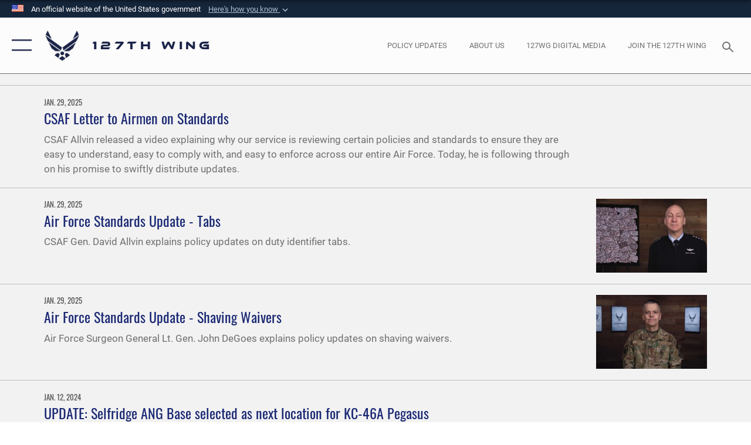

--- FILE ---
content_type: text/html; charset=utf-8
request_url: https://www.127wg.ang.af.mil/Media/Articles/Tag/865/af/
body_size: 15765
content:
<!DOCTYPE html>
<html  lang="en-US">
<head id="Head"><meta content="text/html; charset=UTF-8" http-equiv="Content-Type" />
<meta name="REVISIT-AFTER" content="1 DAYS" />
<meta name="RATING" content="GENERAL" />
<meta name="RESOURCE-TYPE" content="DOCUMENT" />
<meta content="text/javascript" http-equiv="Content-Script-Type" />
<meta content="text/css" http-equiv="Content-Style-Type" />
<title>
	Articles - Tag AF
</title><meta id="MetaDescription" name="description" content="The official website for the 127th Wing, Selfridge Air National Guard Base, Michigan." /><meta id="MetaKeywords" name="keywords" content="127wg, ang, 127th Wing, Selfridge, SANGB, Selfridge Air National Guard Base" /><meta id="MetaRobots" name="robots" content="INDEX, FOLLOW" /><link href="/Resources/Shared/stylesheets/dnndefault/7.0.0/default.css?cdv=2296" type="text/css" rel="stylesheet"/><link href="/DesktopModules/ArticleCS/module.css?cdv=2296" type="text/css" rel="stylesheet"/><link href="/Portals/25/portal.css?cdv=2296" type="text/css" rel="stylesheet"/><link href="/Desktopmodules/SharedLibrary/Plugins/SocialIcons/css/fa-social-icons.css?cdv=2296" type="text/css" rel="stylesheet"/><link href="/Desktopmodules/SharedLibrary/Plugins/Skin/SkipNav/css/skipnav.css?cdv=2296" type="text/css" rel="stylesheet"/><link href="/desktopmodules/ArticleCS/styles/AirForce3/style.css?cdv=2296" type="text/css" rel="stylesheet"/><link href="/Desktopmodules/SharedLibrary/Plugins/bootstrap4/css/bootstrap.min.css?cdv=2296" type="text/css" rel="stylesheet"/><link href="/Desktopmodules/SharedLibrary/ValidatedPlugins/font-awesome6/css/all.min.css?cdv=2296" type="text/css" rel="stylesheet"/><link href="/Desktopmodules/SharedLibrary/ValidatedPlugins/font-awesome6/css/v4-shims.min.css?cdv=2296" type="text/css" rel="stylesheet"/><link href="/portals/_default/skins/AirForce3/Assets/css/theme.css?cdv=2296" type="text/css" rel="stylesheet"/><script src="/Resources/libraries/jQuery/03_07_01/jquery.js?cdv=2296" type="text/javascript"></script><script src="/Resources/libraries/jQuery-Migrate/03_04_01/jquery-migrate.js?cdv=2296" type="text/javascript"></script><script src="/Resources/libraries/jQuery-UI/01_13_03/jquery-ui.min.js?cdv=2296" type="text/javascript"></script><link rel='icon' href='/Portals/25/RecruitingFavIco.ICO?ver=MmTEtKtaIXY-VEtruBVMmg%3d%3d' type='image/x-icon' /><meta name='host' content='DMA Public Web' /><meta name='contact' content='dma.WebSD@mail.mil' /><link rel="stylesheet" type="text/css" href="/DesktopModules/SharedLibrary/Controls/Banner/CSS/usa-banner.css" /><script  src="/Desktopmodules/SharedLibrary/Plugins/GoogleAnalytics/Universal-Federated-Analytics-8.7.js?agency=DOD&subagency=USAF&sitetopic=dma.web&dclink=true"  id="_fed_an_ua_tag" ></script><meta name="viewport" content="width=device-width,initial-scale=1" /></head>
<body id="Body">

    <form method="post" action="/Media/Articles/Tag/865/af/" id="Form" enctype="multipart/form-data">
<div class="aspNetHidden">
<input type="hidden" name="__EVENTTARGET" id="__EVENTTARGET" value="" />
<input type="hidden" name="__EVENTARGUMENT" id="__EVENTARGUMENT" value="" />
<input type="hidden" name="__VIEWSTATE" id="__VIEWSTATE" value="gDYA1sZPScrc6mT0SKqOt7Lf9v8XSkh2qRUDg7TuC/i98v5KDaaLNt6Gm367ik2Up+mMitQ5DI4XqU14YXUFmj2zQnteEgjHI0uM6FHRbTjkqqx3h8o5iv3hxUdWZwllAaIyz4BziVxjADt6jn9/rYgY/76RoiIvp1AW1MVOxIhgByh3N4H8asR9UDuvpgz6LgXtPuB1J+U20hSXzJZC/fVCR5c3aGz0S/[base64]/ONbjYiVKOXKzf2gHJnlXTuGszqX8eC9q48oWI/XZ9UaBktL7/BgFdYK3jfxUMfoqLMZvqMF0P19zdnd2fx9rCtub+uVTa6djACpXCKkLGw2yF6dcQPYJLpPx0H9Nk1v0qKoHPPw+wmvQWGeIbxKyRsOF7fXAtlBMqVPmtNZYI9WzMCFQd35pmo2RFWeh9pA3NQUkoL4y/CG45kAwRfm6cj+bX8Xuyb0Oc66DKIFJ2MaJNIpapu6eN9M+Mdzm24uYoWAitvfN/4PKPL69S/2fuQdw/AXC94HH1muVmiTax6DbcNwin5knSgfp/9c/65ZcKJG8JvF37nOMYSaKbjJI8PMV138YrvTMBkHpE8baZMd5pxPfTiFfU1De90rH2UsEizl5UAF7ZjYjQMW2ohWE9dLRQLxjOir1Ea+hSumKHgUMAL3AsOtLa/nIzNG9cXfLPDxAfdeKDfMIoBRpyRc6H5pY84XCHW1BBKbicsyglyh0dEsXl4ht97dvv43JTK0P56igPsiGdPkMv+/yus9lkpjcTO07v4dL7Gaw/k3V8L9Oa1DWSfYiv3lNJ3R9vkH9+xWZlT4zHCv1Esl5Xm19wTCGVoCBFl+7qVSWsHVrbfR08qFchj9xJPHEaEFFreHVW8RTCe3epNTvLHVgdrEd7ARKduMCSfFUTpL8lq3mvXG0q3nhDDl9B12S/c3MjtZRs9+3oMZsUnGjKt7A1CrSPScgANoqov4YhBZpkxyqo4o8kmql0cy15pynV/ldkVlPV9igsj+hLM7cx/v4g+Ndwu+SNO0NjiKz2lZxUjPns35QdwDkXXabHaJAlfR3xGvX/udCpfkYZvUScZfSvJX3W1UdkjvbL+rrmntOppKQF3uAUslB3VUwpiyGC8Tg7HL87nIU40pxcJbu58GuDD/n8JAnUHOftra09q78VSSKHA/XdTjibgA+9LG5wkMzj8xHvNC3sErik349gCnH3awA38MNS3G/gRe7enzdHQznL9lEbhx/O7bHvdQNoUD2vhvzylmoOwtAqSbI9RSmH3VO40eEKLyVVUjYZs8mHcO19Ck33ksXDz+4M7/Js8GKvG6NkyhCjhFPCOgmrccNZctTXKRAiDNHal+pcwsZhdp8hbOVU1OZ8KtA2DgeUkCT1pp40qdrcuHyUuxVfbjlwOGs6fJr/LI5sgXhpkfcF+Z30RoTq/nFZY3/Of5ZuyZB6puM15UMXlnrWvPO4SBR8P/i0TKfPPq4imLru/tvX4dzTdECVOBCNMRKkQMp/U9wbgxd/qmI1jVR+Px4yBimlTJsFtj7L63jlUnL+I0AwJqgjyeGQjKKLKf5x6QRa1UbAjfwtkpzf86PLN3m9PzyQDvYE7lvyiwXjyhlkCQY2qwt3UwdSYYleMm7enZBTZ/zer09n9y7U+z2Txu0bTkYTtrusmNKaVhm3cw4DLyfplfutDGo7IPoIHkFiT4ar7TsjkVmh4mytVUpwWfksp3QDKXbG3vkKdxClzsosf4oO1kR6fHj1cIKt8a+R123PEdheAjZ59HfAtwbS+esf3AQp4A0iHFhmOY6/2N+LCEzvrjkIyIkwzucjuvBbAcWkp0Hj8IoUaM/jupg6k3h0TzKucHC6Tk4oWNHjpMJeVMxghaxec4qX5yX5lvVXOM62x82/T4kz3J9oVHR1hzVgGu2/B7Utk2C1smHSREYqDhWQWXgEVaXQqrSQFd3QNSTu3S/Xos6IKnE8lKrCFquqTqF8KDkuJ01sUDD2BIDkPhzm9tRUqUHJcAwx+yN7Zn1JHWiled6HpMhzKFGGKGtYatJ4gBpf5HRvAxz/rdA4oRR5qELJCVLNrRhOiO1cjA8UQS1ElQy7hY7ePd+/A8Nw43921H0yblcKB4pEyUFJ4V9JPZ07cpjAGc5vCRPQcPbsJ3LnKk63MiuVU10VZGSPkxKJ5faU8AbYfOTCsJvzinIeY+Gy3NXQxnegCbLFw32bjmH6uy9vjtqZxwVv4/G7G5OSrrudstw916vZO9qA13f8mypZ+LILAnsCAmxjx4Wl3Qp0ODCYof8OnyccVMZx4layM9gq5iZeNI3rsCQVgvgXto68UVA7AFg6b329XrhCZtLMvCLXLrNOhVdy0ffxRMNbysmokRkan7hIGze5uPqkKlFsXk4eAGMvzK+jc2NV/O5qprvragfAeMKSXuysZyG2a1rPst9wsSl4Nj5Bbui3Nf33rNgr0aOcQHMIp7NydHueFmsP4lfRdLYUojI5blD41qX0bsfkUgopLhC4sE0RsaiP+NRrYGG7v1/CBjHmL7uAouxY3XqWZnVFze6lJLHL4tGs8zH+oIzigGMag3Iv9QwFqfnqkiMKuM0jrrzFjmfQwRonKD6XoMHVe20lXf7+IB5laY9tQCEd5EPvyYAgZX5NMKSK/sQUydBuW0tDjv4OgWRRh3pymixYSmp/Sw4tVbbfzHr02Z98HAmsPtuDd+XZo7i0zZbBkPAGc8raMr+zt1SNRjV+QHw84ZxKmSV7zHqcqKm8CJyZ7/DJNY44TVA90o6Cmb27MrprWicEMFfl6mcRDvmlU/9S311HP1sN9abmUPIJEbANeuYTM84OAcx88mcPXb57+DcmRRYp8gZKMJaYHGhkBHtVhkw009T6fJOsETezAEH6YtY0hN0LUXUgTXTIn0itLgDB+eQa/QITrbhAo7Ss3XSP9bHYcd56RV/QU7NWxp2fOiI6/GiXzyRrxnVe/RQb1/CEakBPksQVkN4LSjcOBUgCx6SQLkG5aUUb6+JWYnDzRRvKIMNcuXyBm1Jo3ybnW4g5WDRCZMpPn2yvb9zTNeEdguiCRUIYZzdvWdv4RVR0NOT3PbJz/yQNDjtHqBqVfeqwosjCiMvIiPmHYBNjjZHO7Nlx/Ek9CcvDBlBTuzQeMgm/FjW7jRyh0GcWGBMRAWNkf0g5oqrkXTB8QrmSIOZnwm8pM1uVsov7ZfbOeHivCdU6u58QmAOB5fjRhLXctCYd7wjMoJI16DZrnVbcbxj3pmgxryv2Rjwq2J/FdyKF7ZfoSWnZq7r3D0y8A3OhIfEzIev92A5+WiwdohVHQzC87gLwIFgmhvqEFS1jz8e3c/o8McjGZR0xM2b8ly9+mdQdcynK0JlRWsJd6yvcfrsb3pAcizRsjNZtlBjJ+d6KQLWrfbAOrPyIWIwa5fbPfbvJuxjDT5LIOgLGMjb+pIBQ4GmMcJN8EEyWLa2wv0eBmuwTy/grcFLj5ERM/7odzjmqSNY5oNXIwhmNcgSykG5QPj2s/43fBe9eSQkYjH7zNT0+viitgugQa45n8pGVAWPKGpyUcsaAHfnj8dHztn/vVE2ywKLBk+GW28H1QEI5ap3UgEYzRDwCitV87pIfjXlcEOqWpZi5io1GrKQFism2/5kCt6+iD/3gdemJy7RocPg+SZfkJt3aAyRz1ilPsvkkCBQR8hdm30hy3uuKsaIgIybBUcNhj0FWmqoy5+/ulQ7WaMc8xwXQPBisNPRV4P9JaDrqUXymnb5LAg6vZ8kzcbipjSFGRJ3F4CHme0ISuiBTIDEOdm7GSsa7r5HMGy6XBfotGsXxON2h3JAJW1HhbArQs+r7Qv4h6qdFFA4vEb97UXLNfDYQ/R04hv2YH1Fs4pkt4+EpOjXIeMQ1rVl84tRaqxgfUPeZb0I7XXxQqNCTzH83Dp0Afc7H2OCR0BZ006ZoJJaIQyTIp8brNb82VJigwZ95ijEjAXOl/370WpsKjJN3JXwPmVneZq6Dm7CHH+of787nr/omp1VyQGF4DImKL+7xYV+g+DgglvzeF1/83gBMsL1bwQTocEHXjKBG/yBq+ufQuD/HW4kFTSWYqoQFhMh6B98Gr9uz80/xNkRRuzGPTZG3ZS5s0ZvcmDy58t3RLrUmB1kThXJ266WDZaRflVgY1+HKvn2eg17VWDwhEa73VEnvpM3oJuxTMsXp8skdgaSvoy33+lGoZop4ZqfHjTL151aWEqUAr9PlaYboHeyLx34GKgrwOMlAf4pP8E6Tw/l0cwUkQ2u4qeEXuF83lrAlmy+F7Sv7qzbksVXEGOrXM/OJ3n60QncY/bAmNeH+JLi8SSspYCsHZEK7WnYcKg12klVlUE4oa25innGVaLdUN0nFpQrWH6Z6dyYT7iGcIitBZi+u3eQCLB1dgPG+ovQDlEpVOxx6MERwfbdWpmkmSBPA/tfXr51Lrao4apfHv3aFplItYwjbX9s3yTBLglB0K3zydzjfnf7LcEsNKdlJJGK9Hzm8BpfpBPN1uikD3bM6kpy4Am7UGYSujV6qwpzotuA5NS5ScIvA2iG4U7/7zn6Q8NUWXKocjcmv0Rw0C8lXG+CitNhudoXbUJ3/RAbfx4ujikONiOSURGouhqOLrQnMgwhKGOwUNlmz1Azia25YMqGfsLf1Kll6p0320/kZ/v620d/[base64]/qw7x/6lwCFaIYRcD1SDLxJdMVInMikFuXzi2xj8rUhqwtgK8mjsu1+/kh8XIBowIUCFYKcmORi+4VNvLF5UFrbxLa4yB83z5L3bUofgT0V8rUenQayrptJpS43JfyO9KJyxwjvW+2ewArztX01nYqweJnu0vKrnwTrjJAtEnaUwg5LGyzqGdLyZNOtV/ZoQHNA8SGE4tydW+Y3bmFtKAGL7Z7QcqPvv4Sz+zYKmpYiGRiz4XjTEbqAv3uo7cv4OHnLbtQwloa5L5Ytz06tceegeDs5fETRwG/NJmWYGzx0vtKpsdAIlm0SDX0Pqp5w9GhGnsHf2kNlmHK4mTlkP74+K7k35avZOonLFFS0p/JDucpgGmIyR4JkKSF6iTU+qBY7cJ9ngMycmNXAFACVxO6LQLwCcAxU+LXt7UaAxnCcBaLWrrUIqQX7S98j1oBRbZMgHagtzg76aQ6H689PVTiCUdr1085ZYmrN25C0P1pqX6z27kl5sEomlut9DIQHETKG8cUgbG+NdaJkUEtIm6M4eU5H/KeawsBxvamwWq8BptYdVay6kIP9o1/aY5GITdPr92O6lerz+P/2A7mOSbSVYWExjwJlMTXXzBd/UPj9MYKsI/T5YU/[base64]/MHIvYzzZhNULr0Gyruwg/c9K45UQB5lMiT5bSY6wHQktHle3MY9xZO7NPPK0amgdbRP8ZxPZ92pr4fZenMPisfbZ3uoL2fsjhBs2DiVac8lRqM+NxP+SLSzDdltZYPf4IuKniQ9McwQN6jwn6HapeKZRMc9546ErokBUvNP9p/lkQu4tObh3/WyUxpENU1NittmDUIwW6V0We41F0lYvbOPZyYc3h46TMSYNUFrnGGC1xm4jgtjwVNmA3hBNUcv4Uccj5AeczCqBHykBf2r0EMm/p+3h8FoS/9y1lJCgdgRrmcLNGQqTdnz7o0d8z1dNX0TPzAFIUGYmoYGBJYbwCIGzpayGfketloK5kiPsuDycA3HC7jdixfNhZRU46yQ+FIUhdIVaWaDGuX3r5Dc5s0x9FMg4Qbqex7d9Se8r8lNf5txUuFcYQWFjSRQvBSKGdNPt6XPxzUptDPjCA5O3g8/bJx3pthpobADVraMAXEJ0dJD8fA6r+nv3F4+h/seEXjBcWUvCMRrB4rJxLCWyZb3M2V0k5qIH6x11tJ7HdjoYzVokHW9c6xpZ027q+MK2YSprnSI1TwwnqvkQyWYMF7hh1slolFL5/JSbQIXmFu8i5vBmqp0FB5V4sW7AG33i8Y8TEPxGjjxoWqnJyYvVLzDC3RAVUfr7Wb72H8y6ImLvOIKS/ym6FYuKOMLOXD9oEwwZ/154jTPjMstSayl2UfOqExtenEP3ws3qZOhUEBxibQRdCQej9lmrET7FVczzOptjqKAX5WZhiQDtaAoLt9wYMgHN+y8YyjXH+BPixrfttFSARFY+J/3+RQcrKgPb5WSADGSnXStX3o6bAyoMu/jTwn7KlGpNiwwZCeLSSUkzcvT39vcmtU/E7yOXVWyYK1RW8Fy2bnaPn2E1zIBtJfXUdNgfA7CU/mcJUO56EBbNzto9nKSfS9OB+Z+79uiCMJ9ZDTM6MPyo8y2BQfXxcCx6GtoY4R6kZTGyxxmjph0WyOwmxobEJwOQ5Eat2QUF/PF20GFDy76LbVS0gCcXGrZ8dOmoy1wZuX/XhBHqYjEaNxRw/DclEBCJ7EaoRZjlGSCzuW5k6/VFFg4kP/ENyvd2wm0M2c05KiwbEneOySJlRy7eMElrEDGY45ko5fEXeqrezpRLVsqpnlt1atdZCngUSLljBxOoCPZOuzVVUqU4ZHcxQ3QKQDVv0WhXF3QgbekSqiebFIYDfn1XYYddKg/JKxXuz2xp86AOf7Fkl6SM51KXyFNwjMTywugvlhU207VvdsvL1sJI3FH1fL93usmN+SWqOE4/VMo5L3zJCnyjutfpS3zjUFRHda4lUD2Awgby+vcuPAPnCEuUX87oqC3I/fVb8/kmHuTBTPGdgodQX2PTCh786SnNzm4LkkOC97WT0FVuPTsDqtmU5jTbvsTjWr4aOljIzSDb6oUF54C0+EsYnuJlEcGZ0k56uWJINRMVZZuw7/8puXCPNUipCXOtWwkVN4L9PJVB+SoK2Bi0tRbteOf1sWxY+mWqPBkbSv8zdIg5C6OhJs4OZDD+Cd6xKjMQMANy4pd7RtYiLvT2zDUygTeOOAKUdQUC3cB3rVJu+lAqoArNzJSbJLg3zrWwA5pm3w0bdjeSSRdEracAuRe1fFIpcQZOkaP7+/6c9N3yH0eGUK1sqK7W1UuDDBO6JLgDr8DggwyGOWBh6SvYqRcS3Xz6A1tyZP7pF6cA==" />
</div>

<script type="text/javascript">
//<![CDATA[
var theForm = document.forms['Form'];
if (!theForm) {
    theForm = document.Form;
}
function __doPostBack(eventTarget, eventArgument) {
    if (!theForm.onsubmit || (theForm.onsubmit() != false)) {
        theForm.__EVENTTARGET.value = eventTarget;
        theForm.__EVENTARGUMENT.value = eventArgument;
        theForm.submit();
    }
}
//]]>
</script>


<script src="/WebResource.axd?d=pynGkmcFUV1sDTZ_6zauA8L3MrU43iAhWDsaLjRK02DEtrStfh7GP3xs6dE1&amp;t=638901627720898773" type="text/javascript"></script>


<script src="/ScriptResource.axd?d=NJmAwtEo3IqavJ7--a52OKrqw-ZqGY_3Q3HauhnqwQY2qUBBKni8mvcSGqhzWazrzAF3BMhZZggDCzrAoCk8wGaK1uGGF4dhzNlyW7htQNCFxbsiLopkJ5Zj61Rz7COPkqr04A2&amp;t=32e5dfca" type="text/javascript"></script>
<script src="/ScriptResource.axd?d=dwY9oWetJoLbqM3g73pm1VqObNM7lcvvn8S2Lzn5j2znHSJe0ZerhIQnbstw15Ayt0kQ1NdBqiFFtZ2ILxO0WkmAyFdhf7xADYPOQk6E_7t2h0jav1MhO_CTjxYMDbimf1l-RRx39dtiERyy0&amp;t=32e5dfca" type="text/javascript"></script>
<div class="aspNetHidden">

	<input type="hidden" name="__VIEWSTATEGENERATOR" id="__VIEWSTATEGENERATOR" value="CA0B0334" />
	<input type="hidden" name="__VIEWSTATEENCRYPTED" id="__VIEWSTATEENCRYPTED" value="" />
	<input type="hidden" name="__EVENTVALIDATION" id="__EVENTVALIDATION" value="iVAoTEQU4HLAzcxalWaauTIXPROEsezfoVr/bQDmNpbhT2w3VZlhb0XceC8wwnC7cqY5UBS1XV49U1w4TTWfMLGJiUUnJEtrinb/Cqgu326tSqQG" />
</div><script src="/js/dnn.js?cdv=2296" type="text/javascript"></script><script src="/js/dnn.modalpopup.js?cdv=2296" type="text/javascript"></script><script src="/js/dnncore.js?cdv=2296" type="text/javascript"></script><script src="/Desktopmodules/SharedLibrary/Plugins/Mobile-Detect/mobile-detect.min.js?cdv=2296" type="text/javascript"></script><script src="/Desktopmodules/SharedLibrary/ValidatedPlugins/moment/moment.js?cdv=2296" type="text/javascript"></script><script src="/DesktopModules/ArticleCS/Resources/ArticleCS/js/ArticleCS.js?cdv=2296" type="text/javascript"></script><script src="/js/dnn.servicesframework.js?cdv=2296" type="text/javascript"></script><script src="/Desktopmodules/SharedLibrary/Plugins/Skin/js/common.js?cdv=2296" type="text/javascript"></script><script src="/Desktopmodules/SharedLibrary/ValidatedPlugins/moment-timezone/builds/moment-timezone-with-data.js?cdv=2296" type="text/javascript"></script><script src="/Desktopmodules/SharedLibrary/Plugins/image-set-polyfill/image-set-polyfill.js?cdv=2296" type="text/javascript"></script>
<script type="text/javascript">
//<![CDATA[
Sys.WebForms.PageRequestManager._initialize('ScriptManager', 'Form', ['tdnn$ctr27780$Article$desktopmodules_articlecs_article_ascx$UpdatePanel1','dnn_ctr27780_Article_desktopmodules_articlecs_article_ascx_UpdatePanel1'], [], [], 90, '');
//]]>
</script>

        
        
        

<script type="text/javascript">
$('#personaBar-iframe').load(function() {$('#personaBar-iframe').contents().find("head").append($("<style type='text/css'>.personabar .personabarLogo {}</style>")); });
</script>
<div id="dnn_ctl01_header_banner_container" class="header_banner_container">
    <span class="header_banner_inner">
        <div class="header_banner_flag">
            An official website of the United States government 
        <div class="header_banner_accordion" tabindex="0" role="button" aria-expanded="false"><u>Here's how you know 
        <span class="expand-more-container"><svg xmlns="http://www.w3.org/2000/svg" height="24" viewBox="0 0 24 24" width="24">
                <path d="M0 0h24v24H0z" fill="none" />
                <path class="expand-more" d="M16.59 8.59L12 13.17 7.41 8.59 6 10l6 6 6-6z" />
            </svg></span></u></div>
        </div>
        <div class="header_banner_panel" style="">
            <div class="header_banner_panel_item">
                <span class="header_banner_dotgov"></span>
                <div id="dnn_ctl01_bannerContentLeft" class="header_banner_content"><p class="banner-contentLeft-text"><strong> Official websites use .mil </strong></p>A <strong>.mil</strong> website belongs to an official U.S. Department of Defense organization in the United States.</div>
            </div>
            <div class="header_banner_panel_item https">
                <span class="header_banner_https"></span>
                <div id="dnn_ctl01_bannerContentRight" class="header_banner_content"><p class="banner-contentRight-text"><strong>Secure .mil websites use HTTPS</strong></p><div> A <strong>lock (<span class='header_banner_icon_lock'><svg xmlns = 'http://www.w3.org/2000/svg' width='52' height='64' viewBox='0 0 52 64'><title>lock </title><path class='icon_lock' fill-rule='evenodd' d='M26 0c10.493 0 19 8.507 19 19v9h3a4 4 0 0 1 4 4v28a4 4 0 0 1-4 4H4a4 4 0 0 1-4-4V32a4 4 0 0 1 4-4h3v-9C7 8.507 15.507 0 26 0zm0 8c-5.979 0-10.843 4.77-10.996 10.712L15 19v9h22v-9c0-6.075-4.925-11-11-11z' /> </svg></span>)</strong> or <strong> https://</strong> means you’ve safely connected to the .mil website. Share sensitive information only on official, secure websites.</div></div>
            </div>

        </div>
    </span>
</div><style> .header_banner_container{ background-color: #15263b; color: #FFF; } .icon_lock { fill: #FFF;} .header_banner_container .header_banner_content .banner-contentLeft-text, .header_banner_container .header_banner_content .banner-contentRight-text { color: #FFF;} </style>
<script type="text/javascript">

jQuery(document).ready(function() {
initializeSkin();
});

</script>

<script type="text/javascript">
var skinvars = {"SiteName":"127th Wing","SiteShortName":"www.127wg.ang.af.mil","SiteSubTitle":"","aid":"AFPW_127WG","IsSecureConnection":true,"IsBackEnd":false,"DisableShrink":false,"IsAuthenticated":false,"SearchDomain":"search.usa.gov","SiteUrl":"https://www.127wg.ang.af.mil/","LastLogin":null,"IsLastLoginFail":false,"IncludePiwik":false,"PiwikSiteID":-1,"SocialLinks":{"Facebook":{"Url":"http://www.facebook.com/127thWing/","Window":"_blank","Relationship":"noopener"},"Twitter":{"Url":"","Window":"_blank","Relationship":"noopener"},"YouTube":{"Url":"http://www.youtube.com/user/127WG","Window":"_blank","Relationship":"noopener"},"Flickr":{"Url":"http://www.flickr.com/usairforce","Window":"_blank","Relationship":"noopener"},"Pintrest":{"Url":"","Window":"_blank","Relationship":"noopener"},"Instagram":{"Url":"","Window":"_blank","Relationship":"noopener"},"Blog":{"Url":"","Window":"_blank","Relationship":"noopener"},"RSS":{"Url":"http://www.af.mil/rss/","Window":"_blank","Relationship":"noopener"},"Podcast":{"Url":"","Window":"","Relationship":null},"Email":{"Url":"","Window":"","Relationship":null},"LinkedIn":{"Url":"","Window":"","Relationship":null},"Snapchat":{"Url":"","Window":"","Relationship":null}},"SiteLinks":null,"LogoffTimeout":3300000,"SiteAltLogoText":""};
</script>
<script type="application/ld+json">{"@context":"http://schema.org","@type":"Organization","logo":null,"name":"127th Wing","url":"https://www.127wg.ang.af.mil/","sameAs":["http://www.facebook.com/127thWing/","http://www.youtube.com/user/127WG"]}</script>

<div id="app" class="layout-main no-banner layout-article-detail ">
    

<div id="skip-link-holder"><a id="skip-link" aria-label="Press enter to skip to main content" href="#skip-target">Skip to main content (Press Enter).</a></div>

<header id="header-main">
    <div id="header-main-inner">
        <nav id="nav-main" aria-label="Main navigation">
            <div type="button" class="nav-main-toggle" tabindex="0" role="button" aria-label="Open Main Navigation"> 
		        <span class="nav-main-toggle-label">
				    <span class="nav-main-toggle-item nav-main-toggle-item-top">
					    <span class="nav-main-toggle-item-inner nav-main-toggle-item-inner-top"></span>
				    </span>
				    <span class="nav-main-toggle-item nav-main-toggle-item-bottom">
					    <span class="nav-main-toggle-item-inner nav-main-toggle-item-inner-bottom"></span>
				    </span>
			    </span>
		    </div>
            
            <div id="nav-main-inner">
                <div id="nav-main-header">
                    <div type="button" class="nav-main-toggle" tabindex="0" role="button" aria-label="Close Main Navigation"> 
		                <span class="nav-main-toggle-label">
				            <span class="nav-main-toggle-item nav-main-toggle-item-top">
					            <span class="nav-main-toggle-item-inner nav-main-toggle-item-inner-top"></span>
				            </span>
				            <span class="nav-main-toggle-item nav-main-toggle-item-bottom">
					            <span class="nav-main-toggle-item-inner nav-main-toggle-item-inner-bottom"></span>
				            </span>
			            </span>
		            </div>
                    <svg class="svg-logo" width="80" height="70" xmlns="http://www.w3.org/2000/svg" viewBox="0 0 80 70">
                        <g>
                            <title>U.S. Air Force Logo</title>
                            <g transform="matrix(0.30864200474303516,0,0,0.30864200474303516,96.66049876374962,86.23049787780087) ">
                                <polygon points="-216.59274005889893,-115.45912504196167 -239.41073322296143,-98.88313627243042 -211.62673664093018,-78.69417142868042 -202.91378498077393,-105.51613187789917 " class="fill"/>
                                <polygon points="-207.52175617218018,-75.70814847946167 -184.70473957061768,-59.13417387008667 -161.90072345733643,-75.70814847946167 -184.70473957061768,-92.29115629196167 " class="fill"/>
                                <polygon points="-195.99575519561768,-126.93117094039917 -279.6467409133911,-187.7141375541687 -260.1197633743286,-147.0781512260437 -232.37673664093018,-126.93117094039917 " class="fill"/>
                                <polygon points="-187.24075031280518,-153.7301287651062 -304.11372089385986,-238.64913511276245 -284.5887575149536,-198.0051531791687 -194.19973468780518,-132.33217191696167 " class="fill"/>
                                <polygon points="-287.54475116729736,-271.9891619682312 -301.3247194290161,-243.31515073776245 -258.9787721633911,-212.55013608932495 " class="fill"/>
                                <polygon points="-166.50472736358643,-105.51613187789917 -157.78475666046143,-78.69417142868042 -130.01070880889893,-98.88313627243042 -152.83077716827393,-115.45912504196167 " class="fill"/>
                                <polygon points="-137.04073810577393,-126.93117094039917 -109.2976884841919,-147.0781512260437 -89.7787675857544,-187.7141375541687 -173.42074298858643,-126.93117094039917 " class="fill"/>
                                <polygon points="-182.17178058624268,-153.7301287651062 -175.22274494171143,-132.33217191696167 -84.8327226638794,-198.0051531791687 -65.3028154373169,-238.64913511276245 " class="fill"/>
                                <polygon points="-81.8727617263794,-271.9891619682312 -110.4467363357544,-212.55013608932495 -68.0937089920044,-243.31515073776245 " class="fill"/>
                                <path d="m-197.38074,-111.46014c0,-6.997 5.676,-12.677 12.682,-12.677c6.99,0 12.677,5.68 12.677,12.677c0,7.005 -5.687,12.68 -12.677,12.68c-7.006,-0.001 -12.682,-5.675 -12.682,-12.68z" class="fill"/>
                            </g>
                        </g>
                    </svg>
                </div>
                <div id="nav-main-search">
                    <div id="dnn_Header_MobileSearch" class="search-input-wrap">
	
                        <input id="search-input" aria-label="Search" type="search" autocomplete="off" name="header-search" placeholder="SEARCH" value="">
                    
</div>
                </div>
                <div id="nav-main-menu">
                    <ul id="nav-main-menu-top-ul">
	
    <li class="parent ">
    
        <a href="https://www.127wg.ang.af.mil/About-127th-Wing/" target="" aria-expanded="false">About 127th Wing</a>
    
        <ul>
        
    <li class="parent ">
    
        <a href="https://www.127wg.ang.af.mil/About-127th-Wing/Military-Family-Readiness/" target="" aria-expanded="false">Military &amp; Family Readiness</a>
    
        <ul>
        
    <li class="">
    
        <a href="https://www.127wg.ang.af.mil/About-127th-Wing/Military-Family-Readiness/Education/" target="" >Education</a>
    
    </li>

    <li class="">
    
        <a href="https://www.127wg.ang.af.mil/About-127th-Wing/Military-Family-Readiness/Personal-Finance/" target="" >Personal Finance</a>
    
    </li>

    <li class="">
    
        <a href="https://www.127wg.ang.af.mil/About-127th-Wing/Military-Family-Readiness/Transition-and-Veterans/" target="" >Transition and Veterans</a>
    
    </li>

    <li class="">
    
        <a href="https://tricare.mil/Publications/Costs/costs_fees" target="_blank" rel="noopener noreferrer" >Tricare Info</a>
    
    </li>

        </ul>
    
    </li>

        </ul>
    
    </li>

    <li class="">
    
        <a href="https://www.127wg.ang.af.mil/Join-the-127th-Wing/" target="" >Join the 127th Wing</a>
    
    </li>

    <li class="parent ">
    
        <a href="javascript:void(0)" aria-expanded="false">Media</a>
    
        <ul>
        
    <li class="">
    
        <a href="https://www.127wg.ang.af.mil/Media/Art/" target="" >Art</a>
    
    </li>

    <li class="active">
    
        <a href="https://www.127wg.ang.af.mil/Media/Articles/" target="" >Articles</a>
    
    </li>

    <li class="">
    
        <a href="https://www.127wg.ang.af.mil/Media/Photos/" target="" >Photos</a>
    
    </li>

    <li class="">
    
        <a href="https://www.127wg.ang.af.mil/Media/Road-to-Drill-Podcast/" target="" >Road to Drill Podcast</a>
    
    </li>

    <li class="">
    
        <a href="https://www.127wg.ang.af.mil/Media/Selfridge-Flyer/" target="" >Selfridge Flyer</a>
    
    </li>

    <li class="">
    
        <a href="https://www.127wg.ang.af.mil/News/Videos/" target="" >Videos</a>
    
    </li>

        </ul>
    
    </li>

</ul>


                </div>
                <div id="nav-main-footer">
                    <ul class=""><li class=""><a href="https://www.facebook.com/127thwing/" target="_blank" rel="noopener noreferrer" aria-label="Link to 127th Wing Facebook opens in a new window" title="Link to 127th Wing Facebook"><span class="social-icon fab fa-facebook-square social-link-349"></span></a></li><li class=""><a href="https://www.instagram.com/127wing/" target="_blank" rel="noopener noreferrer" aria-label=" opens in a new window" title=""><span class="social-icon fa-brands fa-instagram social-link-2939"></span></a></li><li class=""><a href="https://soundcloud.com/teamselfridgepodcast" title=""><span class="social-icon fa-brands fa-soundcloud social-link-2940"></span></a></li><li class=""><a href="https://www.twitter.com/127Wing" target="_blank" rel="noopener noreferrer" aria-label="Link to 127th Wing X opens in a new window" title="Link to 127th Wing X"><span class="social-icon fa-brands fa-x-twitter social-link-430"></span></a></li><li class=""><a href="http://www.youtube.com/user/127WG" target="_blank" rel="noopener noreferrer" aria-label="Link to 127th Wing YouTube opens in a new window" title="Link to 127th Wing YouTube"><span class="social-icon fab fa-youtube social-link-2622"></span></a></li></ul>
                </div>
            </div>
            <div id="nav-main-open-overlay"></div>
        </nav>

        <div id="logo-main">
            <a href="https://www.127wg.ang.af.mil/">
             
                <img src="/Portals/_default/Skins/AirForce3/Assets/images/af-logo-seal.png" alt="U.S. Air Force Logo" title="U.S. Air Force"/>
                
                <span class="site-title">127th Wing</span>
                
            </a>
        </div>

        <nav id="nav-secondary" aria-label="Search navigation">
            <div id="nav-secondary-inner">
                <ul class=""><li class=""><a href="https://www.af.mil/Policy-Updates/" target="_blank" rel="noopener noreferrer" aria-label=" opens in a new window"><span class="text text-link-2986">Policy Updates</span></a></li><li class=""><a href="https://www.127wg.ang.af.mil/About-127th-Wing/" target="_blank" rel="noopener noreferrer" aria-label=" opens in a new window"><span class="text text-link-2614">About Us</span></a></li><li class=""><a href="https://www.linktr.ee/127thWing" target="_blank" rel="noopener noreferrer" aria-label=" opens in a new window"><span class="text text-link-2941">127WG Digital Media</span></a></li><li class=""><a href="https://www.127wg.ang.af.mil/Join-the-127th-Wing/" target="_blank" rel="noopener noreferrer" aria-label=" opens in a new window"><span class="text text-link-2942">Join the 127th Wing</span></a></li></ul>
                <div id="dnn_Header_DesktopSearch">
	
                    <input type="checkbox" class="hidden-input" id="header-main-search-state" aria-label="Search" tabindex="-1" aria-hidden="true">
                    <div id="main-search-open-overlay"></div>
                    <div id="header-main-search">
                      <div class="search-input-wrap">
                        <input id="header-main-search-input" aria-label="Search" class="global-search" minlength="1" tabindex="-1" type="search" autocomplete="off" placeholder="Search topics, names, categories..." value="">
                        <label class="header-main-search-toggle-label" for="header-main-search-state" tabindex="0" aria-label="Search toggle"></label>
                      </div>
                    </div>
                
</div>
            </div>
        </nav>
    </div>

</header>
<div id="header-main-spacer"></div>

<p><a name="skip-target"></a></p>
    <!--/* //NOSONAR */--><div id="dnn_HeaderPaneTop"><div class="DnnModule DnnModule-ArticleCS DnnModule-27780"><a name="27780"></a>

<div class="theme-container default-container">
    <div id="dnn_ctr27780_ContentPane"><!-- Start_Module_27780 --><div id="dnn_ctr27780_ModuleContent" class="DNNModuleContent ModArticleCSC">
	

<div id="dnn_ctr27780_Article_desktopmodules_articlecs_article_ascx_UpdatePanel1">
		


<ul class="listing article-listing article-listing-news">
    
    <li><article class="article-listing-item article-listing-item-4048637">
    <div class="summary">
        <time pubdate="pubdate" data-dateago="2025-01-29T15:24:00" data-dateap="Jan. 29, 2025" datetime="2025-01-29">Jan. 29, 2025</time>
        <h1>
            <a href="https://www.127wg.ang.af.mil/Media/Articles/Article/4048637/csaf-letter-to-airmen-on-standards/" >CSAF Letter to Airmen on Standards </a>
        </h1>
        <p>CSAF Allvin released a video explaining why our service is reviewing certain policies and standards to ensure they are easy to understand, easy to comply with, and easy to enforce across our entire Air Force. Today, he is following through on his promise to swiftly distribute updates.</p>
    </div>
    
</article>
</li> 

    <li><article class="article-listing-item article-listing-item-4048649">
    <div class="summary">
        <time pubdate="pubdate" data-dateago="2025-01-29T13:00:00" data-dateap="Jan. 29, 2025" datetime="2025-01-29">Jan. 29, 2025</time>
        <h1>
            <a href="https://www.127wg.ang.af.mil/Media/Articles/Article/4048649/air-force-standards-update-tabs/" >Air Force Standards Update - Tabs </a>
        </h1>
        <p>CSAF Gen. David Allvin explains policy updates on duty identifier tabs.</p>
    </div>
    
    <div class="thumb">
        <a href="https://www.127wg.ang.af.mil/Media/Articles/Article/4048649/air-force-standards-update-tabs/">
            <img src="https://media.defense.gov/2025/Jan/29/2003635593/300/300/0/250129-F-XXXXX-1001.JPG" alt="" />
            <div class="image-replacement" role="img" title="" 
                 style="background-image:url(https://media.defense.gov/2025/Jan/29/2003635593/300/300/0/250129-F-XXXXX-1001.JPG);
                        
                 ">
            </div>
        </a>
    </div>
    
</article>
</li> 

    <li><article class="article-listing-item article-listing-item-4048661">
    <div class="summary">
        <time pubdate="pubdate" data-dateago="2025-01-29T12:59:00" data-dateap="Jan. 29, 2025" datetime="2025-01-29">Jan. 29, 2025</time>
        <h1>
            <a href="https://www.127wg.ang.af.mil/Media/Articles/Article/4048661/air-force-standards-update-shaving-waivers/" >Air Force Standards Update - Shaving Waivers </a>
        </h1>
        <p>Air Force Surgeon General Lt. Gen. John DeGoes explains policy updates on shaving waivers. </p>
    </div>
    
    <div class="thumb">
        <a href="https://www.127wg.ang.af.mil/Media/Articles/Article/4048661/air-force-standards-update-shaving-waivers/">
            <img src="https://media.defense.gov/2025/Jan/29/2003635595/300/300/0/250129-F-XXXXX-1002.JPG" alt="" />
            <div class="image-replacement" role="img" title="" 
                 style="background-image:url(https://media.defense.gov/2025/Jan/29/2003635595/300/300/0/250129-F-XXXXX-1002.JPG);
                        
                 ">
            </div>
        </a>
    </div>
    
</article>
</li> 

    <li><article class="article-listing-item article-listing-item-3645105">
    <div class="summary">
        <time pubdate="pubdate" data-dateago="2024-01-12T09:36:00" data-dateap="Jan. 12, 2024" datetime="2024-01-12">Jan. 12, 2024</time>
        <h1>
            <a href="https://www.127wg.ang.af.mil/Media/Articles/Article/3645105/update-selfridge-ang-base-selected-as-next-location-for-kc-46a-pegasus/" >UPDATE: Selfridge ANG Base selected as next location for KC-46A Pegasus </a>
        </h1>
        <p>The Department of the Air Force selected Selfridge Air National Guard Base, Michigan, as the preferred location to host the next KC-46A Pegasus pending the outcome of a planned environmental impact analysis in 2025.Twelve KC-46As are expected to replace the aging A-10C Thunderbolt IIs and KC-135</p>
    </div>
    
</article>
</li> 

</ul>
<div class="d-none d-md-block">
    


        



        
  


</div>
<div class="d-block d-md-none">
    


        



        
  


</div>



	
	</div>




</div><!-- End_Module_27780 --></div>
</div></div></div>
<div id="dnn_HeaderPaneMid" class="DNNEmptyPane"></div>
<div id="dnn_HeaderPaneBottom" class="DNNEmptyPane"></div>
   
    <main class="content ">
        <!--/* //NOSONAR */--><div id="dnn_ContentPane" class="DNNEmptyPane"></div>
<div class="container container-wide">
    <div class="row">
        <div id="dnn_CenterPaneWide_Top" class="col-md DNNEmptyPane"></div>
    </div>
</div>
<div id="dnn_FullBleedPane1" class="DNNEmptyPane"></div>
<div class="container">
    <div id="dnn_CarouselPane" class="DNNEmptyPane"></div>
</div>
<div class="container">
    <div class="row">
        <div id="dnn_CenterPane_Top" class="col-md DNNEmptyPane"></div>
    </div>
    <div class="row">
        <div id="dnn_CenterPane_Half1" class="col-md-6 DNNEmptyPane"></div>
        <div id="dnn_CenterPane_Half2" class="col-md-6 DNNEmptyPane"></div>
    </div>
</div>

<div class="container">
    <div class="row">
        <div class="col-md-9">
            <div id="dnn_ContentPaneLeft" class="DNNEmptyPane"></div>
            <div class="row">
                <div id="dnn_ContentPaneLeftSplitLeft" class="col-md-6 DNNEmptyPane"></div>
                <div id="dnn_ContentPaneLeftSplitRight" class="col-md-6 DNNEmptyPane"></div>
            </div>
            <div id="dnn_ContentPaneLeft2" class="DNNEmptyPane"></div>
            <div class="row">
                <div id="dnn_ContentPaneLeftThird1" class="col-md-4 DNNEmptyPane"></div>
                <div id="dnn_ContentPaneLeftThird2" class="col-md-4 DNNEmptyPane"></div>
                <div id="dnn_ContentPaneLeftThird3" class="col-md-4 DNNEmptyPane"></div>
            </div>
            <div id="dnn_ContentPaneLeft3" class="DNNEmptyPane"></div>
        </div>
        <div id="dnn_RightPane" class="col-md-3 DNNEmptyPane"></div>
    </div>
    <div class="row">
        <div id="dnn_EvenLeft" class="col-md-4 DNNEmptyPane"></div>
        <div id="dnn_EvenMiddle" class="col-md-4 DNNEmptyPane"></div>
        <div id="dnn_EvenRight" class="col-md-4 DNNEmptyPane"></div>
    </div>
    <div class="row">
        <div id="dnn_SmallSideLeft" class="col-md-3 DNNEmptyPane"></div>
        <div id="dnn_SmallSideMiddle" class="col-md-6 DNNEmptyPane"></div>
        <div id="dnn_SmallSideRight" class="col-md-3 DNNEmptyPane"></div>
    </div>
    <div class="row">
        <div id="dnn_QuadFirst" class="col-md-3 DNNEmptyPane"></div>
        <div id="dnn_QuadSecond" class="col-md-3 DNNEmptyPane"></div>
        <div id="dnn_QuadThird" class="col-md-3 DNNEmptyPane"></div>
        <div id="dnn_QuadFourth" class="col-md-3 DNNEmptyPane"></div>
    </div>
    <div class="row">
        <div id="dnn_HalfLeft" class="col-md-6 DNNEmptyPane"></div>
        <div id="dnn_HalfRight" class="col-md-6 DNNEmptyPane"></div>
    </div>
    <div class="row">
        <div id="dnn_LeftPane" class="col-md-3 DNNEmptyPane"></div>
        <div class="col-md-9">
            <div id="dnn_ContentPaneRight" class="DNNEmptyPane"></div>
            <div class="row">
                <div id="dnn_ContentPaneRightSplitLeft" class="col-md-6 DNNEmptyPane"></div>
                <div id="dnn_ContentPaneRightSplitRight" class="col-md-6 DNNEmptyPane"></div>
            </div>
            <div id="dnn_ContentPaneRight2" class="DNNEmptyPane"></div>
        </div>
    </div>
</div>
<div id="dnn_FullBleedPane2" class="DNNEmptyPane"></div>
<div class="container">
    <div class="row">
        <div id="dnn_CenterPane_Mid" class="col-md DNNEmptyPane"></div>
    </div>
    <div class="row">
        <div id="dnn_CenterPane_Third1" class="col-md-4 DNNEmptyPane"></div>
        <div id="dnn_CenterPane_Third2" class="col-md-4 DNNEmptyPane"></div>
        <div id="dnn_CenterPane_Third3" class="col-md-4 DNNEmptyPane"></div>
    </div>
    <div class="row">
        <div id="dnn_CenterPane_OneThird1" class="col-md-4 DNNEmptyPane"></div>
        <div id="dnn_CenterPane_TwoThirds1" class="col-md-8 DNNEmptyPane"></div>
    </div>
    <div class="row">
        <div id="dnn_CenterPane_TwoThirds2" class="col-md-8 DNNEmptyPane"></div>
        <div id="dnn_CenterPane_OneThird2" class="col-md-4 DNNEmptyPane"></div>
    </div>
    <div class="row">
        <div id="dnn_CenterPane_OneThirdTabletSplit" class="col-lg-4 col-md-6 DNNEmptyPane"></div>
        <div id="dnn_CenterPane_TwoThirdsTabletSplit" class="col-lg-8 col-md-6 DNNEmptyPane"></div>
    </div>
    <div class="row">
        <div id="dnn_CenterPane_TwoThirdsTabletSplit2" class="col-lg-8 col-md-6 DNNEmptyPane"></div>
        <div id="dnn_CenterPane_OneThirdTabletSplit2" class="col-lg-4 col-md-6 DNNEmptyPane"></div>
    </div>
</div>
<div class="columns-outer">
    <div class="columns-inner">
        <div class="container container-wide columns">
        <div class="row">
            <div id="dnn_ContentPaneGreyLeftColumnsLeft" class="col-md column-left DNNEmptyPane"></div>
            <div id="dnn_ContentPaneGreyLeftColumnsRight" class="col-md column-right DNNEmptyPane"></div>
        </div>
    </div>
    </div>
</div>
<div id="dnn_FullBleedPane3" class="DNNEmptyPane"></div>
<div class="columns-outer-right">
    <div class="columns-inner-right">
        <div class="container container-wide columns grey-right-column">
            <div class="row">
                <div id="dnn_ContentPaneGreyRightColumnsLeft" class="col-md gray-column-twothirds DNNEmptyPane"></div>
                <div id="dnn_ColumnPaneGreyRightColumnsRight" class="col-md gray-column-third DNNEmptyPane"></div>
            </div>
        </div>
    </div>
</div>
<div class="container">
    <div class="row">
        <div id="dnn_CenterPane_Mid2" class="col-md DNNEmptyPane"></div>
    </div>
    <div class="row">
        <div id="dnn_CenterPane_FixedThird1" class="col-md-4 DNNEmptyPane"></div>
        <div id="dnn_CenterPane_FixedThird2" class="col-md-4 DNNEmptyPane"></div>
        <div id="dnn_CenterPane_FixedThird3" class="col-md-4 DNNEmptyPane"></div>
    </div>
</div>
<div id="dnn_FullBleedPane4" class="DNNEmptyPane"></div>
<div class="container">
    <div class="row">
        <div id="dnn_CenterPane_Fourth1" class="col-md-3 DNNEmptyPane"></div>
        <div id="dnn_CenterPane_Fourth2" class="col-md-3 DNNEmptyPane"></div>
        <div id="dnn_CenterPane_Fourth3" class="col-md-3 DNNEmptyPane"></div>
        <div id="dnn_CenterPane_Fourth4" class="col-md-3 DNNEmptyPane"></div>
    </div>
    <div class="row">
        <div id="dnn_CenterPane_FixedHalf1" class="col-md-6 DNNEmptyPane"></div>
        <div id="dnn_CenterPane_FixedHalf2" class="col-md-6 DNNEmptyPane"></div>
    </div>
</div>
<div id="dnn_FullBleedPane5" class="DNNEmptyPane"></div>
<div class="container container-wide">
    <div class="row">
        <div id="dnn_CenterPane_FixedFourth1" class="col-md-3 DNNEmptyPane"></div>
        <div id="dnn_CenterPane_FixedFourth2" class="col-md-3 DNNEmptyPane"></div>
        <div id="dnn_CenterPane_FixedFourth3" class="col-md-3 DNNEmptyPane"></div>
        <div id="dnn_CenterPane_FixedFourth4" class="col-md-3 DNNEmptyPane"></div>
    </div>
</div>
<div id="dnn_FullBleedPane6" class="DNNEmptyPane"></div>
<div class="container container-wide">
    <div class="row">
        <div id="dnn_BottomPane" class="col-md  DNNEmptyPane"></div>
    </div>
</div>
<div id="dnn_FullBleedPane7" class="DNNEmptyPane"></div>
<div class="container container-wide">
    <div class="row">
        <div id="dnn_CenterPaneWide_Bottom" class="col-md DNNEmptyPane"></div>
    </div>
</div>



    </main>

    <div id="dnn_BottomPaneFull" class="DNNEmptyPane"></div>

    <!--/* //NOSONAR */-->
<footer id="footer-main">
    <div id="footer-main-inner">
        <input class="hidden-input" type="checkbox" id="footer-links1-state" tabindex="-1" aria-hidden="true"/>
        <nav class="footer-links1" aria-label="Quick links">
            
<h1><label for='footer-links1-state'>Quick Links</label></h1>
<ul class=""><li class=""><a href="https://www.af.mil/Accessibility/" target="_blank" rel="noopener noreferrer" aria-label=" opens in a new window"><span class="text text-link-2973">Accessibility</span></a></li><li class=""><a href="https://www.127wg.ang.af.mil/About-127th-Wing/Military-Family-Readiness" target="_blank" rel="noopener noreferrer" aria-label=" opens in a new window"><span class="text text-link-3001">127WG Military & Family Readiness</span></a></li><li class=""><a href="https://www.127wg.ang.af.mil/Contact-Us/Contact-Form" target="_blank" rel="noopener noreferrer" aria-label=" opens in a new window"><span class="text text-link-2974">Contact 127th Wing</span></a></li><li class=""><a href="http://www.af.mil/Equal-Opportunity/" target="_blank" rel="noopener noreferrer" aria-label="Link to equal opportunity resources opens in a new window"><span class="text text-link-1471">Equal Opportunity</span></a></li><li class=""><a href="https://www.compliance.af.mil/" target="_blank" rel="noopener noreferrer" aria-label="Link to FOIA, Privacy Act, and Section 508 opens in a new window"><span class="text text-link-906">FOIA | Privacy | Section 508</span></a></li><li class=""><a href="https://www.defense.gov//Resources/DOD-Information-Quality-Guidelines/" target="_blank" rel="noopener noreferrer" aria-label="Link to DOD information quality guidelines opens in a new window"><span class="text text-link-1390">Information Quality</span></a></li><li class=""><a href="https://www.afinspectorgeneral.af.mil/" target="_blank" rel="noopener noreferrer" aria-label="Link to the Air Force Inspector General website opens in a new window"><span class="text text-link-588">Inspector General</span></a></li><li class=""><a href="https://legalassistance.law.af.mil/AMJAMS/PublicDocket/docket.html" target="_blank" rel="noopener noreferrer" aria-label="Link to JAG court-martial docket opens in a new window"><span class="text text-link-2804">JAG Court-Martial Docket</span></a></li><li class=""><a href="http://www.af.mil/Disclaimer/" target="_blank" rel="noopener noreferrer" aria-label="Information about our website links opens in a new window"><span class="text text-link-1552">Link Disclaimer</span></a></li><li class=""><a href="https://www.af.mil/Equal-Opportunity/AS/" target="_blank" rel="noopener noreferrer" aria-label="Link to Air Force No FEAR Act resources opens in a new window"><span class="text text-link-1229">No FEAR Act</span></a></li><li class=""><a href="https://open.defense.gov/" target="_blank" rel="noopener noreferrer" aria-label="Link to the DOD Open Government website opens in a new window"><span class="text text-link-669">Open Government</span></a></li><li class=""><a href="https://www.osi.af.mil/Submit-a-Tip/" target="_blank" rel="noopener noreferrer" aria-label="Link to OSI Submit a Tip page opens in a new window"><span class="text text-link-2052">OSI Tip Line</span></a></li><li class=""><a href="https://www.esd.whs.mil/DD/plainlanguage/" target="_blank" rel="noopener noreferrer" aria-label="Link to the DOD Plain Language website opens in a new window"><span class="text text-link-2104">Plain Language</span></a></li><li class=""><a href="https://www.resilience.af.mil/" target="_blank" rel="noopener noreferrer" aria-label="Link to Air Force resilience resources opens in a new window"><span class="text text-link-1714">Resilience</span></a></li><li class=""><a href="https://www.veteranscrisisline.net/" target="_blank" rel="noopener noreferrer" aria-label="Link to the Veterans Crisis Line opens in a new window"><span class="text text-link-2685">Veterans Crisis Line</span></a></li></ul>
        </nav>
        <input class="hidden-input" type="checkbox" id="footer-links2-state" tabindex="-1" aria-hidden="true"/>
        <nav class="footer-links2" aria-label="Careers links">
            
<h1><label for='footer-links2-state'>Careers</label></h1>
<ul class=""><li class=""><a href="https://www.ang.af.mil/" target="_blank" rel="noopener noreferrer" aria-label="Link to the Air National Guard  opens in a new window"><span class="text text-link-2619">Air National Guard</span></a></li><li class=""><a href="https://www.airforce.com" target="_blank" rel="noopener noreferrer" aria-label=" opens in a new window"><span class="text text-link-2975">Join the Air Force</span></a></li><li class=""><a href="https://www.airorce.com/careers/pay-and-benefits" target="_blank" rel="noopener noreferrer" aria-label=" opens in a new window"><span class="text text-link-2976">Air Force Benefits</span></a></li><li class=""><a href="https://www.af.mil/About-Us/Careers" target="_blank" rel="noopener noreferrer" aria-label=" opens in a new window"><span class="text text-link-2977">Air Force Careers</span></a></li><li class=""><a href="https://www.afrc.af.mil/" target="_blank" rel="noopener noreferrer" aria-label=" opens in a new window"><span class="text text-link-2978">Air Force Reserve</span></a></li><li class=""><a href="https://afciviliancareers.com/" target="_blank" rel="noopener noreferrer" aria-label=" opens in a new window"><span class="text text-link-2979">Civilian Service</span></a></li></ul>
        </nav>
        <div class="subscribe">
            <h1 class="no-mobile">Connect</h1>
            <label  class="no-mobile">
                Get Social with Us         
            </label>
            <div class="social">
                <ul class=""><li class=""><a href="https://www.facebook.com/127thwing/" target="_blank" rel="noopener noreferrer" aria-label="Link to 127th Wing Facebook opens in a new window" title="Link to 127th Wing Facebook"><span class="social-icon fab fa-facebook-square social-link-349"></span></a></li><li class=""><a href="https://www.instagram.com/127wing/" target="_blank" rel="noopener noreferrer" aria-label=" opens in a new window" title=""><span class="social-icon fa-brands fa-instagram social-link-2939"></span></a></li><li class=""><a href="https://soundcloud.com/teamselfridgepodcast" title=""><span class="social-icon fa-brands fa-soundcloud social-link-2940"></span></a></li><li class=""><a href="https://www.twitter.com/127Wing" target="_blank" rel="noopener noreferrer" aria-label="Link to 127th Wing X opens in a new window" title="Link to 127th Wing X"><span class="social-icon fa-brands fa-x-twitter social-link-430"></span></a></li><li class=""><a href="http://www.youtube.com/user/127WG" target="_blank" rel="noopener noreferrer" aria-label="Link to 127th Wing YouTube opens in a new window" title="Link to 127th Wing YouTube"><span class="social-icon fab fa-youtube social-link-2622"></span></a></li></ul>
            </div>
            <div class="subscribe-logo-wrap">
                <svg class="svg-logo" width="80" height="70" xmlns="http://www.w3.org/2000/svg" >
                    <g>
                        <title>U.S. Air Force Logo</title>
                        <g transform="matrix(0.30864200474303516,0,0,0.30864200474303516,96.66049876374962,86.23049787780087) ">
                            <polygon points="-216.59274005889893,-115.45912504196167 -239.41073322296143,-98.88313627243042 -211.62673664093018,-78.69417142868042 -202.91378498077393,-105.51613187789917 " class="fill"/>
                            <polygon points="-207.52175617218018,-75.70814847946167 -184.70473957061768,-59.13417387008667 -161.90072345733643,-75.70814847946167 -184.70473957061768,-92.29115629196167 " class="fill"/>
                            <polygon points="-195.99575519561768,-126.93117094039917 -279.6467409133911,-187.7141375541687 -260.1197633743286,-147.0781512260437 -232.37673664093018,-126.93117094039917 " class="fill"/>
                            <polygon points="-187.24075031280518,-153.7301287651062 -304.11372089385986,-238.64913511276245 -284.5887575149536,-198.0051531791687 -194.19973468780518,-132.33217191696167 " class="fill"/>
                            <polygon points="-287.54475116729736,-271.9891619682312 -301.3247194290161,-243.31515073776245 -258.9787721633911,-212.55013608932495 " class="fill"/>
                            <polygon points="-166.50472736358643,-105.51613187789917 -157.78475666046143,-78.69417142868042 -130.01070880889893,-98.88313627243042 -152.83077716827393,-115.45912504196167 " class="fill"/>
                            <polygon points="-137.04073810577393,-126.93117094039917 -109.2976884841919,-147.0781512260437 -89.7787675857544,-187.7141375541687 -173.42074298858643,-126.93117094039917 " class="fill"/>
                            <polygon points="-182.17178058624268,-153.7301287651062 -175.22274494171143,-132.33217191696167 -84.8327226638794,-198.0051531791687 -65.3028154373169,-238.64913511276245 " class="fill"/>
                            <polygon points="-81.8727617263794,-271.9891619682312 -110.4467363357544,-212.55013608932495 -68.0937089920044,-243.31515073776245 " class="fill"/>
                            <path d="m-197.38074,-111.46014c0,-6.997 5.676,-12.677 12.682,-12.677c6.99,0 12.677,5.68 12.677,12.677c0,7.005 -5.687,12.68 -12.677,12.68c-7.006,-0.001 -12.682,-5.675 -12.682,-12.68z" class="fill"/>
                        </g>
                    </g>
                </svg>
                <span>Official United States Air Force Website</span>
            </div>
        </div>
    </div>
    <div class="dma-footer">
        <a target="_blank" rel="noreferrer noopener" href="https://www.web.dma.mil/">Hosted by Defense Media Activity - WEB.mil</a>
    </div>  
</footer>


</div>

        <input name="ScrollTop" type="hidden" id="ScrollTop" />
        <input name="__dnnVariable" type="hidden" id="__dnnVariable" autocomplete="off" value="`{`__scdoff`:`1`,`sf_siteRoot`:`/`,`sf_tabId`:`7891`}" />
        <script src="/portals/_default/skins/AirForce3/Assets/js/theme.build.js?cdv=2296" type="text/javascript"></script><script src="/DesktopModules/SharedLibrary/Controls/Banner/JS/GovBanner.js?cdv=2296" type="text/javascript"></script><script src="/Desktopmodules/SharedLibrary/Plugins/bootstrap4/js/bootstrap.bundle.min.js?cdv=2296" type="text/javascript"></script><script src="/DesktopModules/SharedLibrary/ValidatedPlugins/dompurify//purify.min.js?cdv=2296" type="text/javascript"></script>
    </form>
    <!--CDF(Javascript|/js/dnncore.js?cdv=2296|DnnBodyProvider|100)--><!--CDF(Javascript|/js/dnn.modalpopup.js?cdv=2296|DnnBodyProvider|50)--><!--CDF(Css|/Resources/Shared/stylesheets/dnndefault/7.0.0/default.css?cdv=2296|DnnPageHeaderProvider|5)--><!--CDF(Css|/DesktopModules/ArticleCS/module.css?cdv=2296|DnnPageHeaderProvider|10)--><!--CDF(Css|/DesktopModules/ArticleCS/module.css?cdv=2296|DnnPageHeaderProvider|10)--><!--CDF(Css|/Portals/25/portal.css?cdv=2296|DnnPageHeaderProvider|35)--><!--CDF(Javascript|/Desktopmodules/SharedLibrary/Plugins/Skin/js/common.js?cdv=2296|DnnBodyProvider|101)--><!--CDF(Javascript|/Desktopmodules/SharedLibrary/Plugins/Mobile-Detect/mobile-detect.min.js?cdv=2296|DnnBodyProvider|100)--><!--CDF(Css|/Desktopmodules/SharedLibrary/Plugins/SocialIcons/css/fa-social-icons.css?cdv=2296|DnnPageHeaderProvider|100)--><!--CDF(Css|/Desktopmodules/SharedLibrary/Plugins/Skin/SkipNav/css/skipnav.css?cdv=2296|DnnPageHeaderProvider|100)--><!--CDF(Css|/desktopmodules/ArticleCS/styles/AirForce3/style.css?cdv=2296|DnnPageHeaderProvider|100)--><!--CDF(Javascript|/Desktopmodules/SharedLibrary/ValidatedPlugins/moment/moment.js?cdv=2296|DnnBodyProvider|100)--><!--CDF(Javascript|/Desktopmodules/SharedLibrary/ValidatedPlugins/moment-timezone/builds/moment-timezone-with-data.js?cdv=2296|DnnBodyProvider|101)--><!--CDF(Javascript|/DesktopModules/ArticleCS/Resources/ArticleCS/js/ArticleCS.js?cdv=2296|DnnBodyProvider|100)--><!--CDF(Javascript|/Desktopmodules/SharedLibrary/Plugins/image-set-polyfill/image-set-polyfill.js?cdv=2296|DnnBodyProvider|101)--><!--CDF(Css|/desktopmodules/ArticleCS/styles/AirForce3/style.css?cdv=2296|DnnPageHeaderProvider|100)--><!--CDF(Javascript|/js/dnn.js?cdv=2296|DnnBodyProvider|12)--><!--CDF(Javascript|/js/dnn.servicesframework.js?cdv=2296|DnnBodyProvider|100)--><!--CDF(Css|/portals/_default/skins/AirForce3/Assets/css/theme.css?cdv=2296|DnnPageHeaderProvider|1000)--><!--CDF(Javascript|/portals/_default/skins/AirForce3/Assets/js/theme.build.js?cdv=2296|DnnFormBottomProvider|1)--><!--CDF(Javascript|/DesktopModules/SharedLibrary/Controls/Banner/JS/GovBanner.js?cdv=2296|DnnFormBottomProvider|1)--><!--CDF(Javascript|/Desktopmodules/SharedLibrary/Plugins/bootstrap4/js/bootstrap.bundle.min.js?cdv=2296|DnnFormBottomProvider|100)--><!--CDF(Css|/Desktopmodules/SharedLibrary/Plugins/bootstrap4/css/bootstrap.min.css?cdv=2296|DnnPageHeaderProvider|100)--><!--CDF(Css|/Desktopmodules/SharedLibrary/ValidatedPlugins/font-awesome6/css/all.min.css?cdv=2296|DnnPageHeaderProvider|100)--><!--CDF(Css|/Desktopmodules/SharedLibrary/ValidatedPlugins/font-awesome6/css/v4-shims.min.css?cdv=2296|DnnPageHeaderProvider|100)--><!--CDF(Javascript|/DesktopModules/SharedLibrary/ValidatedPlugins/dompurify//purify.min.js?cdv=2296|DnnFormBottomProvider|100)--><!--CDF(Javascript|/Resources/libraries/jQuery/03_07_01/jquery.js?cdv=2296|DnnPageHeaderProvider|5)--><!--CDF(Javascript|/Resources/libraries/jQuery-Migrate/03_04_01/jquery-migrate.js?cdv=2296|DnnPageHeaderProvider|6)--><!--CDF(Javascript|/Resources/libraries/jQuery-UI/01_13_03/jquery-ui.min.js?cdv=2296|DnnPageHeaderProvider|10)-->
    
</body>
</html>
